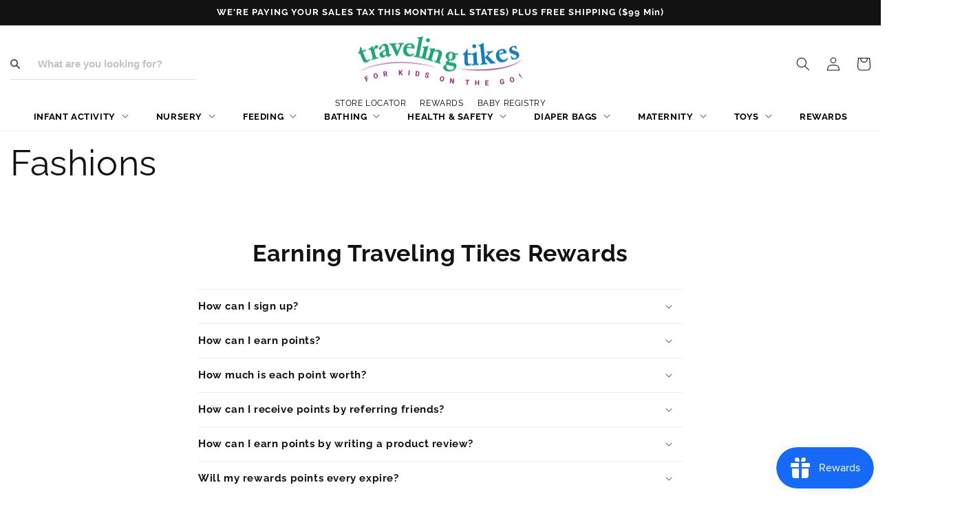

--- FILE ---
content_type: image/svg+xml
request_url: https://travelingtikes.com/cdn/shop/files/reward_1024x1024.svg?v=1737440242
body_size: -72
content:
<svg xmlns="http://www.w3.org/2000/svg" fill="none" viewBox="0 0 30 30" height="30" width="30">
<path fill="white" d="M19.5138 17.0879H7.60059C7.24463 17.0879 6.95605 16.7993 6.95605 16.4434C6.95605 16.0874 7.24463 15.7988 7.60059 15.7988H19.5138C19.8698 15.7988 20.1583 16.0874 20.1583 16.4434C20.1583 16.7993 19.8698 17.0879 19.5138 17.0879Z"></path>
<path fill="white" d="M13.557 14.1091C12.2163 14.1091 11.1255 13.0184 11.1255 11.6776C11.1255 10.3369 12.2163 9.24609 13.557 9.24609C14.8978 9.24609 15.9885 10.3369 15.9885 11.6776C15.9885 13.0184 14.8978 14.1091 13.557 14.1091ZM13.557 10.5352C12.9271 10.5352 12.4146 11.0477 12.4146 11.6776C12.4146 12.3076 12.9271 12.8201 13.557 12.8201C14.187 12.8201 14.6995 12.3076 14.6995 11.6776C14.6995 11.0477 14.187 10.5352 13.557 10.5352Z"></path>
<path fill="white" d="M13.5575 23.6404C12.2168 23.6404 11.126 22.5496 11.126 21.2089C11.126 19.8681 12.2168 18.7773 13.5575 18.7773C14.8982 18.7773 15.989 19.8681 15.989 21.2089C15.989 22.5496 14.8982 23.6404 13.5575 23.6404ZM13.5575 20.0664C12.9276 20.0664 12.415 20.5789 12.415 21.2089C12.415 21.8388 12.9276 22.3513 13.5575 22.3513C14.1875 22.3513 14.7 21.8388 14.7 21.2089C14.7 20.5789 14.1874 20.0664 13.5575 20.0664Z"></path>
<path fill="white" d="M29.8112 0.188811C29.5594 -0.0629662 29.1513 -0.0629076 28.8996 0.188811L25.6701 3.41832L15.0146 2.59865C14.827 2.58447 14.6425 2.6525 14.5094 2.7855L0.188745 17.1062C-0.0629149 17.3579 -0.0629149 17.766 0.188745 18.0177L11.9822 29.8112C12.1031 29.9321 12.2671 30 12.438 30C12.6089 30 12.7728 29.9321 12.8937 29.8112L27.2144 15.4906C27.3475 15.3575 27.4157 15.173 27.4013 14.9854L26.5817 4.32986L29.8112 1.10035C30.0628 0.848634 30.0628 0.440529 29.8112 0.188811ZM26.0933 14.7886L12.438 28.4439L1.55597 17.5619L15.2113 3.90669L24.4696 4.6189L22.1255 6.963L21.5283 6.36575C21.2765 6.11409 20.8684 6.11409 20.6167 6.36575C20.365 6.61747 20.365 7.02557 20.6167 7.27729L22.7227 9.38327C22.8485 9.50912 23.0135 9.57205 23.1784 9.57205C23.3434 9.57205 23.5083 9.50912 23.6342 9.38327C23.8858 9.13155 23.8858 8.72344 23.6342 8.47172L23.0369 7.87448L25.381 5.53038L26.0933 14.7886Z"></path>
</svg>


--- FILE ---
content_type: text/plain;charset=UTF-8, text/javascript
request_url: https://app.accessibilityspark.com/sessions?shop=traveling-tikes.myshopify.com
body_size: -85
content:
// 1770017070078 | traveling-tikes.myshopify.com | null | undefined

--- FILE ---
content_type: image/svg+xml
request_url: https://travelingtikes.com/cdn/shop/files/baby_1024x1024.svg?v=1737440326
body_size: 1625
content:
<svg width="30" height="30" viewBox="0 0 30 30" fill="none" xmlns="http://www.w3.org/2000/svg">
<path d="M22.6368 19.3594H18.8062L20.1445 14.0825C20.232 13.7374 20.0232 13.3868 19.6781 13.2993C19.3329 13.2116 18.9824 13.4205 18.8949 13.7656L17.4763 19.3594H12.5227L11.1041 13.7656C11.0166 13.4206 10.6661 13.2116 10.3209 13.2993C9.97582 13.3868 9.76705 13.7375 9.85459 14.0825L11.1928 19.3594H7.3623C7.00635 19.3594 6.71777 19.6479 6.71777 20.0039C6.71777 20.3598 7.00635 20.6484 7.3623 20.6484H12.0166C12.018 20.6484 12.0193 20.6486 12.0207 20.6486C12.0217 20.6486 12.0226 20.6484 12.0235 20.6484H17.9756C17.9765 20.6484 17.9774 20.6486 17.9783 20.6486C17.9797 20.6486 17.981 20.6484 17.9824 20.6484H22.6368C22.9927 20.6484 23.2813 20.3598 23.2813 20.0039C23.2813 19.6479 22.9927 19.3594 22.6368 19.3594Z" fill="white"></path>
<path d="M23.3554 22.1319C23.3558 22.1279 23.3562 22.1239 23.3565 22.12C23.9362 22.0686 24.4685 21.8812 24.9206 21.5646C25.8848 20.8895 26.3977 19.7252 26.3648 18.2862C26.3341 16.9438 25.8251 15.5017 24.9316 14.2256C24.1417 13.0975 23.1392 12.2192 22.0559 11.6924C22.5278 10.6887 22.7922 9.56877 22.7922 8.38811C22.7922 7.6974 22.7014 7.02756 22.5319 6.38941C23.7516 5.88498 24.5792 4.69137 24.5792 3.32502C24.5793 1.49162 23.0877 0 21.2543 0C20.1418 0 19.1309 0.546562 18.5199 1.43725C17.462 0.899355 16.2657 0.595664 14.9998 0.595664C13.7339 0.595664 12.5377 0.899355 11.4797 1.43725C10.8687 0.546562 9.85781 0 8.74535 0C6.91195 0 5.42033 1.49162 5.42033 3.32502C5.42033 4.69137 6.24791 5.88498 7.4676 6.38941C7.29814 7.02756 7.20732 7.6974 7.20732 8.38811C7.20732 9.56877 7.47176 10.6887 7.94367 11.6924C6.86033 12.2192 5.85791 13.0975 5.06795 14.2256C4.17445 15.5017 3.66545 16.9438 3.63475 18.2862C3.60182 19.7252 4.11475 20.8895 5.07896 21.5646C5.53113 21.8813 6.06334 22.0687 6.64312 22.12C6.64348 22.1239 6.64383 22.1279 6.64418 22.1318C4.85678 22.5224 3.51416 24.1168 3.51416 26.0197C3.51416 28.2144 5.29969 29.9999 7.49437 29.9999C8.83061 29.9999 10.0142 29.3374 10.7365 28.3243C11.9921 28.9542 13.4521 29.2852 14.9997 29.2852C16.5473 29.2852 18.0073 28.9542 19.2629 28.3243C19.9853 29.3374 21.1689 30 22.5052 30C24.6999 30 26.4854 28.2144 26.4854 26.0197C26.4854 24.1169 25.1428 22.5224 23.3554 22.1319ZM23.8757 14.965C24.6248 16.0349 25.0512 17.2248 25.0761 18.3156C25.0988 19.3099 24.781 20.0887 24.1812 20.5087C23.945 20.6742 23.6735 20.7791 23.3698 20.8228C23.2211 18.3223 22.1421 15.7858 20.451 13.9506C20.8053 13.6034 21.1266 13.2227 21.4099 12.8137C22.3215 13.2389 23.2006 14.0009 23.8757 14.965ZM21.2543 1.28906C22.377 1.28906 23.2903 2.20242 23.2903 3.32502C23.2903 4.13766 22.8107 4.8501 22.0974 5.17242C21.5435 3.95461 20.6849 2.90373 19.6198 2.11699C19.9971 1.60289 20.5963 1.28906 21.2543 1.28906ZM18.3666 2.82586C18.4047 2.85656 18.4472 2.88281 18.493 2.90473C19.6686 3.65625 20.5874 4.77539 21.0868 6.09861C21.0992 6.15475 21.1186 6.20766 21.1441 6.25658C21.3765 6.92467 21.5033 7.6418 21.5033 8.38811C21.5033 9.5659 21.1886 10.6715 20.6388 11.6254C20.6087 11.665 20.5825 11.7083 20.5618 11.7554C19.5257 13.4605 17.7279 14.6537 15.6444 14.8597V13.1324C16.2619 12.9975 16.8288 12.6712 17.257 12.1924C17.6822 11.7168 17.7844 11.0593 17.5238 10.4766C17.2628 9.89309 16.7038 9.53063 16.0649 9.53063H13.9348C13.2959 9.53063 12.7369 9.89309 12.4759 10.4766C12.2152 11.0593 12.3175 11.7168 12.7427 12.1924C13.1709 12.6712 13.7378 12.9976 14.3554 13.1324V14.8597C12.2718 14.6537 10.474 13.4605 9.43787 11.7554C9.41713 11.7083 9.39106 11.665 9.36094 11.6255C8.81115 10.6716 8.49645 9.5659 8.49645 8.38811C8.49645 7.6418 8.62318 6.92461 8.85563 6.25652C8.88106 6.2076 8.90051 6.15475 8.91293 6.09861C9.41227 4.77539 10.3311 3.65631 11.5067 2.90473C11.5525 2.88281 11.595 2.85656 11.6331 2.82586C12.6158 2.22885 13.7684 1.88473 14.9999 1.88473C16.2313 1.88473 17.3839 2.22879 18.3666 2.82586ZM14.9998 11.9132C14.5057 11.9132 14.0333 11.7018 13.7036 11.3331C13.584 11.1994 13.6281 11.0577 13.6525 11.0029C13.6771 10.9478 13.754 10.8196 13.9348 10.8196H16.0648C16.2456 10.8196 16.3224 10.9478 16.3471 11.0029C16.3716 11.0577 16.4156 11.1994 16.296 11.3331C15.9664 11.7018 15.4939 11.9132 14.9998 11.9132ZM6.70939 3.32502C6.70939 2.20242 7.62275 1.28906 8.74535 1.28906C9.4033 1.28906 10.0026 1.60289 10.3798 2.11699C9.31477 2.90373 8.45619 3.95461 7.90225 5.17242C7.18893 4.85016 6.70939 4.13766 6.70939 3.32502ZM4.92352 18.3156C4.94848 17.2249 5.3748 16.0349 6.12393 14.965C6.79898 14.0009 7.67812 13.2388 8.58973 12.8137C8.87297 13.2227 9.1943 13.6034 9.54855 13.9506C7.85748 15.7858 6.77848 18.3223 6.62982 20.8228C6.32613 20.779 6.05461 20.674 5.81842 20.5087C5.21859 20.0887 4.90084 19.3099 4.92352 18.3156ZM7.49449 28.7109C6.01061 28.7109 4.80334 27.5037 4.80334 26.0197C4.80334 24.5816 5.93725 23.4034 7.35791 23.332C7.3585 23.332 7.35908 23.332 7.35973 23.332C7.36307 23.332 7.36641 23.3317 7.36975 23.3316C7.41111 23.3297 7.45266 23.3285 7.49455 23.3285C8.9785 23.3285 10.1858 24.5357 10.1858 26.0197C10.1858 27.5036 8.97838 28.7109 7.49449 28.7109ZM14.9998 27.9962C13.6492 27.9962 12.3835 27.711 11.3052 27.1679C11.415 26.8042 11.4747 26.4189 11.4747 26.0198C11.4747 23.9732 9.92174 22.283 7.93242 22.0641C7.91478 21.875 7.90459 21.6927 7.90178 21.5152C7.90348 21.4849 7.90383 21.4543 7.90119 21.4232C7.90107 21.4221 7.90084 21.421 7.90072 21.4199C7.90072 21.4178 7.90066 21.4155 7.90066 21.4133C7.90066 19.0179 8.90221 16.524 10.5411 14.7754C11.8053 15.6605 13.3429 16.1807 14.9998 16.1807C16.6567 16.1807 18.1942 15.6605 19.4584 14.7754C21.0973 16.524 22.0989 19.0179 22.0989 21.4133C22.0989 21.4155 22.0988 21.4177 22.0988 21.4199C22.0987 21.4211 22.0985 21.4221 22.0983 21.4232C22.0957 21.4543 22.0961 21.4849 22.0978 21.5152C22.0949 21.6928 22.0847 21.875 22.0671 22.0641C20.0778 22.283 18.5248 23.9731 18.5248 26.0198C18.5248 26.4189 18.5845 26.8042 18.6943 27.1679C17.6162 27.711 16.3505 27.9962 14.9998 27.9962ZM22.5052 28.7109C21.0212 28.7109 19.8139 27.5037 19.8139 26.0197C19.8139 24.5357 21.0212 23.3285 22.5052 23.3285C22.547 23.3285 22.5885 23.3298 22.63 23.3317C22.6333 23.3317 22.6366 23.3321 22.64 23.3321C22.6406 23.3321 22.6412 23.332 22.6418 23.332C24.0625 23.4034 25.1964 24.5816 25.1964 26.0198C25.1964 27.5037 23.9891 28.7109 22.5052 28.7109Z" fill="white"></path>
<path d="M17.6807 8.49703C17.3247 8.49703 17.0361 8.20846 17.0361 7.8525V7.79297C17.0361 7.43701 17.3247 7.14844 17.6807 7.14844C18.0366 7.14844 18.3252 7.43701 18.3252 7.79297V7.8525C18.3252 8.20846 18.0366 8.49703 17.6807 8.49703Z" fill="white"></path>
<path d="M12.3193 8.49703C11.9634 8.49703 11.6748 8.20846 11.6748 7.8525V7.79297C11.6748 7.43701 11.9634 7.14844 12.3193 7.14844C12.6753 7.14844 12.9639 7.43701 12.9639 7.79297V7.8525C12.9639 8.20846 12.6753 8.49703 12.3193 8.49703Z" fill="white"></path>
</svg>
